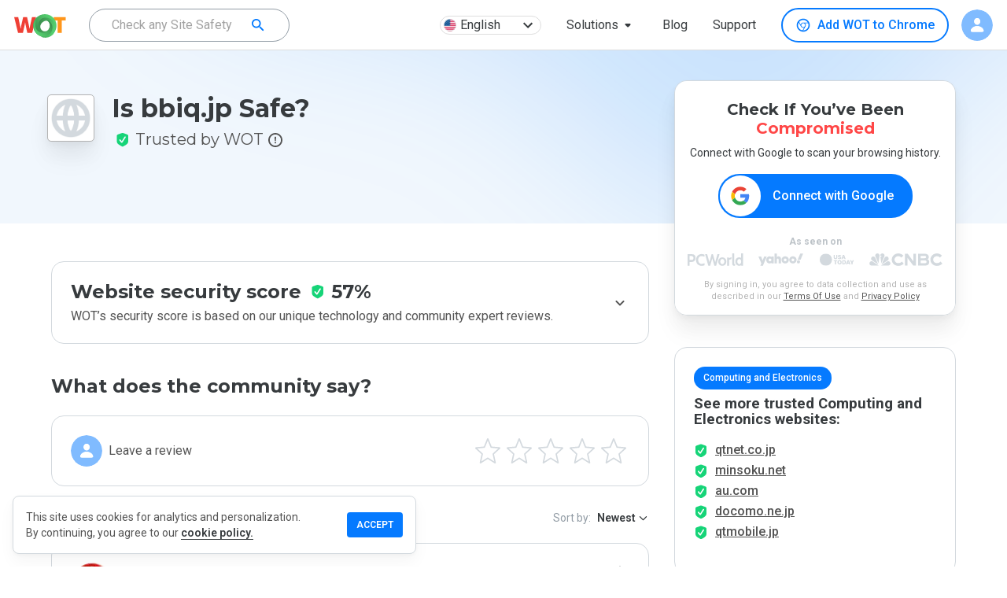

--- FILE ---
content_type: text/html; charset=utf-8
request_url: https://www.google.com/recaptcha/api2/anchor?ar=1&k=6Lcc1-krAAAAABhjg7Pe_RBytcJ83XMZ-RlIgf-i&co=aHR0cHM6Ly93d3cubXl3b3QuY29tOjQ0Mw..&hl=en&type=image&v=PoyoqOPhxBO7pBk68S4YbpHZ&theme=light&size=normal&badge=bottomright&anchor-ms=20000&execute-ms=30000&cb=szejlxnkruf1
body_size: 49439
content:
<!DOCTYPE HTML><html dir="ltr" lang="en"><head><meta http-equiv="Content-Type" content="text/html; charset=UTF-8">
<meta http-equiv="X-UA-Compatible" content="IE=edge">
<title>reCAPTCHA</title>
<style type="text/css">
/* cyrillic-ext */
@font-face {
  font-family: 'Roboto';
  font-style: normal;
  font-weight: 400;
  font-stretch: 100%;
  src: url(//fonts.gstatic.com/s/roboto/v48/KFO7CnqEu92Fr1ME7kSn66aGLdTylUAMa3GUBHMdazTgWw.woff2) format('woff2');
  unicode-range: U+0460-052F, U+1C80-1C8A, U+20B4, U+2DE0-2DFF, U+A640-A69F, U+FE2E-FE2F;
}
/* cyrillic */
@font-face {
  font-family: 'Roboto';
  font-style: normal;
  font-weight: 400;
  font-stretch: 100%;
  src: url(//fonts.gstatic.com/s/roboto/v48/KFO7CnqEu92Fr1ME7kSn66aGLdTylUAMa3iUBHMdazTgWw.woff2) format('woff2');
  unicode-range: U+0301, U+0400-045F, U+0490-0491, U+04B0-04B1, U+2116;
}
/* greek-ext */
@font-face {
  font-family: 'Roboto';
  font-style: normal;
  font-weight: 400;
  font-stretch: 100%;
  src: url(//fonts.gstatic.com/s/roboto/v48/KFO7CnqEu92Fr1ME7kSn66aGLdTylUAMa3CUBHMdazTgWw.woff2) format('woff2');
  unicode-range: U+1F00-1FFF;
}
/* greek */
@font-face {
  font-family: 'Roboto';
  font-style: normal;
  font-weight: 400;
  font-stretch: 100%;
  src: url(//fonts.gstatic.com/s/roboto/v48/KFO7CnqEu92Fr1ME7kSn66aGLdTylUAMa3-UBHMdazTgWw.woff2) format('woff2');
  unicode-range: U+0370-0377, U+037A-037F, U+0384-038A, U+038C, U+038E-03A1, U+03A3-03FF;
}
/* math */
@font-face {
  font-family: 'Roboto';
  font-style: normal;
  font-weight: 400;
  font-stretch: 100%;
  src: url(//fonts.gstatic.com/s/roboto/v48/KFO7CnqEu92Fr1ME7kSn66aGLdTylUAMawCUBHMdazTgWw.woff2) format('woff2');
  unicode-range: U+0302-0303, U+0305, U+0307-0308, U+0310, U+0312, U+0315, U+031A, U+0326-0327, U+032C, U+032F-0330, U+0332-0333, U+0338, U+033A, U+0346, U+034D, U+0391-03A1, U+03A3-03A9, U+03B1-03C9, U+03D1, U+03D5-03D6, U+03F0-03F1, U+03F4-03F5, U+2016-2017, U+2034-2038, U+203C, U+2040, U+2043, U+2047, U+2050, U+2057, U+205F, U+2070-2071, U+2074-208E, U+2090-209C, U+20D0-20DC, U+20E1, U+20E5-20EF, U+2100-2112, U+2114-2115, U+2117-2121, U+2123-214F, U+2190, U+2192, U+2194-21AE, U+21B0-21E5, U+21F1-21F2, U+21F4-2211, U+2213-2214, U+2216-22FF, U+2308-230B, U+2310, U+2319, U+231C-2321, U+2336-237A, U+237C, U+2395, U+239B-23B7, U+23D0, U+23DC-23E1, U+2474-2475, U+25AF, U+25B3, U+25B7, U+25BD, U+25C1, U+25CA, U+25CC, U+25FB, U+266D-266F, U+27C0-27FF, U+2900-2AFF, U+2B0E-2B11, U+2B30-2B4C, U+2BFE, U+3030, U+FF5B, U+FF5D, U+1D400-1D7FF, U+1EE00-1EEFF;
}
/* symbols */
@font-face {
  font-family: 'Roboto';
  font-style: normal;
  font-weight: 400;
  font-stretch: 100%;
  src: url(//fonts.gstatic.com/s/roboto/v48/KFO7CnqEu92Fr1ME7kSn66aGLdTylUAMaxKUBHMdazTgWw.woff2) format('woff2');
  unicode-range: U+0001-000C, U+000E-001F, U+007F-009F, U+20DD-20E0, U+20E2-20E4, U+2150-218F, U+2190, U+2192, U+2194-2199, U+21AF, U+21E6-21F0, U+21F3, U+2218-2219, U+2299, U+22C4-22C6, U+2300-243F, U+2440-244A, U+2460-24FF, U+25A0-27BF, U+2800-28FF, U+2921-2922, U+2981, U+29BF, U+29EB, U+2B00-2BFF, U+4DC0-4DFF, U+FFF9-FFFB, U+10140-1018E, U+10190-1019C, U+101A0, U+101D0-101FD, U+102E0-102FB, U+10E60-10E7E, U+1D2C0-1D2D3, U+1D2E0-1D37F, U+1F000-1F0FF, U+1F100-1F1AD, U+1F1E6-1F1FF, U+1F30D-1F30F, U+1F315, U+1F31C, U+1F31E, U+1F320-1F32C, U+1F336, U+1F378, U+1F37D, U+1F382, U+1F393-1F39F, U+1F3A7-1F3A8, U+1F3AC-1F3AF, U+1F3C2, U+1F3C4-1F3C6, U+1F3CA-1F3CE, U+1F3D4-1F3E0, U+1F3ED, U+1F3F1-1F3F3, U+1F3F5-1F3F7, U+1F408, U+1F415, U+1F41F, U+1F426, U+1F43F, U+1F441-1F442, U+1F444, U+1F446-1F449, U+1F44C-1F44E, U+1F453, U+1F46A, U+1F47D, U+1F4A3, U+1F4B0, U+1F4B3, U+1F4B9, U+1F4BB, U+1F4BF, U+1F4C8-1F4CB, U+1F4D6, U+1F4DA, U+1F4DF, U+1F4E3-1F4E6, U+1F4EA-1F4ED, U+1F4F7, U+1F4F9-1F4FB, U+1F4FD-1F4FE, U+1F503, U+1F507-1F50B, U+1F50D, U+1F512-1F513, U+1F53E-1F54A, U+1F54F-1F5FA, U+1F610, U+1F650-1F67F, U+1F687, U+1F68D, U+1F691, U+1F694, U+1F698, U+1F6AD, U+1F6B2, U+1F6B9-1F6BA, U+1F6BC, U+1F6C6-1F6CF, U+1F6D3-1F6D7, U+1F6E0-1F6EA, U+1F6F0-1F6F3, U+1F6F7-1F6FC, U+1F700-1F7FF, U+1F800-1F80B, U+1F810-1F847, U+1F850-1F859, U+1F860-1F887, U+1F890-1F8AD, U+1F8B0-1F8BB, U+1F8C0-1F8C1, U+1F900-1F90B, U+1F93B, U+1F946, U+1F984, U+1F996, U+1F9E9, U+1FA00-1FA6F, U+1FA70-1FA7C, U+1FA80-1FA89, U+1FA8F-1FAC6, U+1FACE-1FADC, U+1FADF-1FAE9, U+1FAF0-1FAF8, U+1FB00-1FBFF;
}
/* vietnamese */
@font-face {
  font-family: 'Roboto';
  font-style: normal;
  font-weight: 400;
  font-stretch: 100%;
  src: url(//fonts.gstatic.com/s/roboto/v48/KFO7CnqEu92Fr1ME7kSn66aGLdTylUAMa3OUBHMdazTgWw.woff2) format('woff2');
  unicode-range: U+0102-0103, U+0110-0111, U+0128-0129, U+0168-0169, U+01A0-01A1, U+01AF-01B0, U+0300-0301, U+0303-0304, U+0308-0309, U+0323, U+0329, U+1EA0-1EF9, U+20AB;
}
/* latin-ext */
@font-face {
  font-family: 'Roboto';
  font-style: normal;
  font-weight: 400;
  font-stretch: 100%;
  src: url(//fonts.gstatic.com/s/roboto/v48/KFO7CnqEu92Fr1ME7kSn66aGLdTylUAMa3KUBHMdazTgWw.woff2) format('woff2');
  unicode-range: U+0100-02BA, U+02BD-02C5, U+02C7-02CC, U+02CE-02D7, U+02DD-02FF, U+0304, U+0308, U+0329, U+1D00-1DBF, U+1E00-1E9F, U+1EF2-1EFF, U+2020, U+20A0-20AB, U+20AD-20C0, U+2113, U+2C60-2C7F, U+A720-A7FF;
}
/* latin */
@font-face {
  font-family: 'Roboto';
  font-style: normal;
  font-weight: 400;
  font-stretch: 100%;
  src: url(//fonts.gstatic.com/s/roboto/v48/KFO7CnqEu92Fr1ME7kSn66aGLdTylUAMa3yUBHMdazQ.woff2) format('woff2');
  unicode-range: U+0000-00FF, U+0131, U+0152-0153, U+02BB-02BC, U+02C6, U+02DA, U+02DC, U+0304, U+0308, U+0329, U+2000-206F, U+20AC, U+2122, U+2191, U+2193, U+2212, U+2215, U+FEFF, U+FFFD;
}
/* cyrillic-ext */
@font-face {
  font-family: 'Roboto';
  font-style: normal;
  font-weight: 500;
  font-stretch: 100%;
  src: url(//fonts.gstatic.com/s/roboto/v48/KFO7CnqEu92Fr1ME7kSn66aGLdTylUAMa3GUBHMdazTgWw.woff2) format('woff2');
  unicode-range: U+0460-052F, U+1C80-1C8A, U+20B4, U+2DE0-2DFF, U+A640-A69F, U+FE2E-FE2F;
}
/* cyrillic */
@font-face {
  font-family: 'Roboto';
  font-style: normal;
  font-weight: 500;
  font-stretch: 100%;
  src: url(//fonts.gstatic.com/s/roboto/v48/KFO7CnqEu92Fr1ME7kSn66aGLdTylUAMa3iUBHMdazTgWw.woff2) format('woff2');
  unicode-range: U+0301, U+0400-045F, U+0490-0491, U+04B0-04B1, U+2116;
}
/* greek-ext */
@font-face {
  font-family: 'Roboto';
  font-style: normal;
  font-weight: 500;
  font-stretch: 100%;
  src: url(//fonts.gstatic.com/s/roboto/v48/KFO7CnqEu92Fr1ME7kSn66aGLdTylUAMa3CUBHMdazTgWw.woff2) format('woff2');
  unicode-range: U+1F00-1FFF;
}
/* greek */
@font-face {
  font-family: 'Roboto';
  font-style: normal;
  font-weight: 500;
  font-stretch: 100%;
  src: url(//fonts.gstatic.com/s/roboto/v48/KFO7CnqEu92Fr1ME7kSn66aGLdTylUAMa3-UBHMdazTgWw.woff2) format('woff2');
  unicode-range: U+0370-0377, U+037A-037F, U+0384-038A, U+038C, U+038E-03A1, U+03A3-03FF;
}
/* math */
@font-face {
  font-family: 'Roboto';
  font-style: normal;
  font-weight: 500;
  font-stretch: 100%;
  src: url(//fonts.gstatic.com/s/roboto/v48/KFO7CnqEu92Fr1ME7kSn66aGLdTylUAMawCUBHMdazTgWw.woff2) format('woff2');
  unicode-range: U+0302-0303, U+0305, U+0307-0308, U+0310, U+0312, U+0315, U+031A, U+0326-0327, U+032C, U+032F-0330, U+0332-0333, U+0338, U+033A, U+0346, U+034D, U+0391-03A1, U+03A3-03A9, U+03B1-03C9, U+03D1, U+03D5-03D6, U+03F0-03F1, U+03F4-03F5, U+2016-2017, U+2034-2038, U+203C, U+2040, U+2043, U+2047, U+2050, U+2057, U+205F, U+2070-2071, U+2074-208E, U+2090-209C, U+20D0-20DC, U+20E1, U+20E5-20EF, U+2100-2112, U+2114-2115, U+2117-2121, U+2123-214F, U+2190, U+2192, U+2194-21AE, U+21B0-21E5, U+21F1-21F2, U+21F4-2211, U+2213-2214, U+2216-22FF, U+2308-230B, U+2310, U+2319, U+231C-2321, U+2336-237A, U+237C, U+2395, U+239B-23B7, U+23D0, U+23DC-23E1, U+2474-2475, U+25AF, U+25B3, U+25B7, U+25BD, U+25C1, U+25CA, U+25CC, U+25FB, U+266D-266F, U+27C0-27FF, U+2900-2AFF, U+2B0E-2B11, U+2B30-2B4C, U+2BFE, U+3030, U+FF5B, U+FF5D, U+1D400-1D7FF, U+1EE00-1EEFF;
}
/* symbols */
@font-face {
  font-family: 'Roboto';
  font-style: normal;
  font-weight: 500;
  font-stretch: 100%;
  src: url(//fonts.gstatic.com/s/roboto/v48/KFO7CnqEu92Fr1ME7kSn66aGLdTylUAMaxKUBHMdazTgWw.woff2) format('woff2');
  unicode-range: U+0001-000C, U+000E-001F, U+007F-009F, U+20DD-20E0, U+20E2-20E4, U+2150-218F, U+2190, U+2192, U+2194-2199, U+21AF, U+21E6-21F0, U+21F3, U+2218-2219, U+2299, U+22C4-22C6, U+2300-243F, U+2440-244A, U+2460-24FF, U+25A0-27BF, U+2800-28FF, U+2921-2922, U+2981, U+29BF, U+29EB, U+2B00-2BFF, U+4DC0-4DFF, U+FFF9-FFFB, U+10140-1018E, U+10190-1019C, U+101A0, U+101D0-101FD, U+102E0-102FB, U+10E60-10E7E, U+1D2C0-1D2D3, U+1D2E0-1D37F, U+1F000-1F0FF, U+1F100-1F1AD, U+1F1E6-1F1FF, U+1F30D-1F30F, U+1F315, U+1F31C, U+1F31E, U+1F320-1F32C, U+1F336, U+1F378, U+1F37D, U+1F382, U+1F393-1F39F, U+1F3A7-1F3A8, U+1F3AC-1F3AF, U+1F3C2, U+1F3C4-1F3C6, U+1F3CA-1F3CE, U+1F3D4-1F3E0, U+1F3ED, U+1F3F1-1F3F3, U+1F3F5-1F3F7, U+1F408, U+1F415, U+1F41F, U+1F426, U+1F43F, U+1F441-1F442, U+1F444, U+1F446-1F449, U+1F44C-1F44E, U+1F453, U+1F46A, U+1F47D, U+1F4A3, U+1F4B0, U+1F4B3, U+1F4B9, U+1F4BB, U+1F4BF, U+1F4C8-1F4CB, U+1F4D6, U+1F4DA, U+1F4DF, U+1F4E3-1F4E6, U+1F4EA-1F4ED, U+1F4F7, U+1F4F9-1F4FB, U+1F4FD-1F4FE, U+1F503, U+1F507-1F50B, U+1F50D, U+1F512-1F513, U+1F53E-1F54A, U+1F54F-1F5FA, U+1F610, U+1F650-1F67F, U+1F687, U+1F68D, U+1F691, U+1F694, U+1F698, U+1F6AD, U+1F6B2, U+1F6B9-1F6BA, U+1F6BC, U+1F6C6-1F6CF, U+1F6D3-1F6D7, U+1F6E0-1F6EA, U+1F6F0-1F6F3, U+1F6F7-1F6FC, U+1F700-1F7FF, U+1F800-1F80B, U+1F810-1F847, U+1F850-1F859, U+1F860-1F887, U+1F890-1F8AD, U+1F8B0-1F8BB, U+1F8C0-1F8C1, U+1F900-1F90B, U+1F93B, U+1F946, U+1F984, U+1F996, U+1F9E9, U+1FA00-1FA6F, U+1FA70-1FA7C, U+1FA80-1FA89, U+1FA8F-1FAC6, U+1FACE-1FADC, U+1FADF-1FAE9, U+1FAF0-1FAF8, U+1FB00-1FBFF;
}
/* vietnamese */
@font-face {
  font-family: 'Roboto';
  font-style: normal;
  font-weight: 500;
  font-stretch: 100%;
  src: url(//fonts.gstatic.com/s/roboto/v48/KFO7CnqEu92Fr1ME7kSn66aGLdTylUAMa3OUBHMdazTgWw.woff2) format('woff2');
  unicode-range: U+0102-0103, U+0110-0111, U+0128-0129, U+0168-0169, U+01A0-01A1, U+01AF-01B0, U+0300-0301, U+0303-0304, U+0308-0309, U+0323, U+0329, U+1EA0-1EF9, U+20AB;
}
/* latin-ext */
@font-face {
  font-family: 'Roboto';
  font-style: normal;
  font-weight: 500;
  font-stretch: 100%;
  src: url(//fonts.gstatic.com/s/roboto/v48/KFO7CnqEu92Fr1ME7kSn66aGLdTylUAMa3KUBHMdazTgWw.woff2) format('woff2');
  unicode-range: U+0100-02BA, U+02BD-02C5, U+02C7-02CC, U+02CE-02D7, U+02DD-02FF, U+0304, U+0308, U+0329, U+1D00-1DBF, U+1E00-1E9F, U+1EF2-1EFF, U+2020, U+20A0-20AB, U+20AD-20C0, U+2113, U+2C60-2C7F, U+A720-A7FF;
}
/* latin */
@font-face {
  font-family: 'Roboto';
  font-style: normal;
  font-weight: 500;
  font-stretch: 100%;
  src: url(//fonts.gstatic.com/s/roboto/v48/KFO7CnqEu92Fr1ME7kSn66aGLdTylUAMa3yUBHMdazQ.woff2) format('woff2');
  unicode-range: U+0000-00FF, U+0131, U+0152-0153, U+02BB-02BC, U+02C6, U+02DA, U+02DC, U+0304, U+0308, U+0329, U+2000-206F, U+20AC, U+2122, U+2191, U+2193, U+2212, U+2215, U+FEFF, U+FFFD;
}
/* cyrillic-ext */
@font-face {
  font-family: 'Roboto';
  font-style: normal;
  font-weight: 900;
  font-stretch: 100%;
  src: url(//fonts.gstatic.com/s/roboto/v48/KFO7CnqEu92Fr1ME7kSn66aGLdTylUAMa3GUBHMdazTgWw.woff2) format('woff2');
  unicode-range: U+0460-052F, U+1C80-1C8A, U+20B4, U+2DE0-2DFF, U+A640-A69F, U+FE2E-FE2F;
}
/* cyrillic */
@font-face {
  font-family: 'Roboto';
  font-style: normal;
  font-weight: 900;
  font-stretch: 100%;
  src: url(//fonts.gstatic.com/s/roboto/v48/KFO7CnqEu92Fr1ME7kSn66aGLdTylUAMa3iUBHMdazTgWw.woff2) format('woff2');
  unicode-range: U+0301, U+0400-045F, U+0490-0491, U+04B0-04B1, U+2116;
}
/* greek-ext */
@font-face {
  font-family: 'Roboto';
  font-style: normal;
  font-weight: 900;
  font-stretch: 100%;
  src: url(//fonts.gstatic.com/s/roboto/v48/KFO7CnqEu92Fr1ME7kSn66aGLdTylUAMa3CUBHMdazTgWw.woff2) format('woff2');
  unicode-range: U+1F00-1FFF;
}
/* greek */
@font-face {
  font-family: 'Roboto';
  font-style: normal;
  font-weight: 900;
  font-stretch: 100%;
  src: url(//fonts.gstatic.com/s/roboto/v48/KFO7CnqEu92Fr1ME7kSn66aGLdTylUAMa3-UBHMdazTgWw.woff2) format('woff2');
  unicode-range: U+0370-0377, U+037A-037F, U+0384-038A, U+038C, U+038E-03A1, U+03A3-03FF;
}
/* math */
@font-face {
  font-family: 'Roboto';
  font-style: normal;
  font-weight: 900;
  font-stretch: 100%;
  src: url(//fonts.gstatic.com/s/roboto/v48/KFO7CnqEu92Fr1ME7kSn66aGLdTylUAMawCUBHMdazTgWw.woff2) format('woff2');
  unicode-range: U+0302-0303, U+0305, U+0307-0308, U+0310, U+0312, U+0315, U+031A, U+0326-0327, U+032C, U+032F-0330, U+0332-0333, U+0338, U+033A, U+0346, U+034D, U+0391-03A1, U+03A3-03A9, U+03B1-03C9, U+03D1, U+03D5-03D6, U+03F0-03F1, U+03F4-03F5, U+2016-2017, U+2034-2038, U+203C, U+2040, U+2043, U+2047, U+2050, U+2057, U+205F, U+2070-2071, U+2074-208E, U+2090-209C, U+20D0-20DC, U+20E1, U+20E5-20EF, U+2100-2112, U+2114-2115, U+2117-2121, U+2123-214F, U+2190, U+2192, U+2194-21AE, U+21B0-21E5, U+21F1-21F2, U+21F4-2211, U+2213-2214, U+2216-22FF, U+2308-230B, U+2310, U+2319, U+231C-2321, U+2336-237A, U+237C, U+2395, U+239B-23B7, U+23D0, U+23DC-23E1, U+2474-2475, U+25AF, U+25B3, U+25B7, U+25BD, U+25C1, U+25CA, U+25CC, U+25FB, U+266D-266F, U+27C0-27FF, U+2900-2AFF, U+2B0E-2B11, U+2B30-2B4C, U+2BFE, U+3030, U+FF5B, U+FF5D, U+1D400-1D7FF, U+1EE00-1EEFF;
}
/* symbols */
@font-face {
  font-family: 'Roboto';
  font-style: normal;
  font-weight: 900;
  font-stretch: 100%;
  src: url(//fonts.gstatic.com/s/roboto/v48/KFO7CnqEu92Fr1ME7kSn66aGLdTylUAMaxKUBHMdazTgWw.woff2) format('woff2');
  unicode-range: U+0001-000C, U+000E-001F, U+007F-009F, U+20DD-20E0, U+20E2-20E4, U+2150-218F, U+2190, U+2192, U+2194-2199, U+21AF, U+21E6-21F0, U+21F3, U+2218-2219, U+2299, U+22C4-22C6, U+2300-243F, U+2440-244A, U+2460-24FF, U+25A0-27BF, U+2800-28FF, U+2921-2922, U+2981, U+29BF, U+29EB, U+2B00-2BFF, U+4DC0-4DFF, U+FFF9-FFFB, U+10140-1018E, U+10190-1019C, U+101A0, U+101D0-101FD, U+102E0-102FB, U+10E60-10E7E, U+1D2C0-1D2D3, U+1D2E0-1D37F, U+1F000-1F0FF, U+1F100-1F1AD, U+1F1E6-1F1FF, U+1F30D-1F30F, U+1F315, U+1F31C, U+1F31E, U+1F320-1F32C, U+1F336, U+1F378, U+1F37D, U+1F382, U+1F393-1F39F, U+1F3A7-1F3A8, U+1F3AC-1F3AF, U+1F3C2, U+1F3C4-1F3C6, U+1F3CA-1F3CE, U+1F3D4-1F3E0, U+1F3ED, U+1F3F1-1F3F3, U+1F3F5-1F3F7, U+1F408, U+1F415, U+1F41F, U+1F426, U+1F43F, U+1F441-1F442, U+1F444, U+1F446-1F449, U+1F44C-1F44E, U+1F453, U+1F46A, U+1F47D, U+1F4A3, U+1F4B0, U+1F4B3, U+1F4B9, U+1F4BB, U+1F4BF, U+1F4C8-1F4CB, U+1F4D6, U+1F4DA, U+1F4DF, U+1F4E3-1F4E6, U+1F4EA-1F4ED, U+1F4F7, U+1F4F9-1F4FB, U+1F4FD-1F4FE, U+1F503, U+1F507-1F50B, U+1F50D, U+1F512-1F513, U+1F53E-1F54A, U+1F54F-1F5FA, U+1F610, U+1F650-1F67F, U+1F687, U+1F68D, U+1F691, U+1F694, U+1F698, U+1F6AD, U+1F6B2, U+1F6B9-1F6BA, U+1F6BC, U+1F6C6-1F6CF, U+1F6D3-1F6D7, U+1F6E0-1F6EA, U+1F6F0-1F6F3, U+1F6F7-1F6FC, U+1F700-1F7FF, U+1F800-1F80B, U+1F810-1F847, U+1F850-1F859, U+1F860-1F887, U+1F890-1F8AD, U+1F8B0-1F8BB, U+1F8C0-1F8C1, U+1F900-1F90B, U+1F93B, U+1F946, U+1F984, U+1F996, U+1F9E9, U+1FA00-1FA6F, U+1FA70-1FA7C, U+1FA80-1FA89, U+1FA8F-1FAC6, U+1FACE-1FADC, U+1FADF-1FAE9, U+1FAF0-1FAF8, U+1FB00-1FBFF;
}
/* vietnamese */
@font-face {
  font-family: 'Roboto';
  font-style: normal;
  font-weight: 900;
  font-stretch: 100%;
  src: url(//fonts.gstatic.com/s/roboto/v48/KFO7CnqEu92Fr1ME7kSn66aGLdTylUAMa3OUBHMdazTgWw.woff2) format('woff2');
  unicode-range: U+0102-0103, U+0110-0111, U+0128-0129, U+0168-0169, U+01A0-01A1, U+01AF-01B0, U+0300-0301, U+0303-0304, U+0308-0309, U+0323, U+0329, U+1EA0-1EF9, U+20AB;
}
/* latin-ext */
@font-face {
  font-family: 'Roboto';
  font-style: normal;
  font-weight: 900;
  font-stretch: 100%;
  src: url(//fonts.gstatic.com/s/roboto/v48/KFO7CnqEu92Fr1ME7kSn66aGLdTylUAMa3KUBHMdazTgWw.woff2) format('woff2');
  unicode-range: U+0100-02BA, U+02BD-02C5, U+02C7-02CC, U+02CE-02D7, U+02DD-02FF, U+0304, U+0308, U+0329, U+1D00-1DBF, U+1E00-1E9F, U+1EF2-1EFF, U+2020, U+20A0-20AB, U+20AD-20C0, U+2113, U+2C60-2C7F, U+A720-A7FF;
}
/* latin */
@font-face {
  font-family: 'Roboto';
  font-style: normal;
  font-weight: 900;
  font-stretch: 100%;
  src: url(//fonts.gstatic.com/s/roboto/v48/KFO7CnqEu92Fr1ME7kSn66aGLdTylUAMa3yUBHMdazQ.woff2) format('woff2');
  unicode-range: U+0000-00FF, U+0131, U+0152-0153, U+02BB-02BC, U+02C6, U+02DA, U+02DC, U+0304, U+0308, U+0329, U+2000-206F, U+20AC, U+2122, U+2191, U+2193, U+2212, U+2215, U+FEFF, U+FFFD;
}

</style>
<link rel="stylesheet" type="text/css" href="https://www.gstatic.com/recaptcha/releases/PoyoqOPhxBO7pBk68S4YbpHZ/styles__ltr.css">
<script nonce="K7HH_PcrYBrI6iHDdSQmYg" type="text/javascript">window['__recaptcha_api'] = 'https://www.google.com/recaptcha/api2/';</script>
<script type="text/javascript" src="https://www.gstatic.com/recaptcha/releases/PoyoqOPhxBO7pBk68S4YbpHZ/recaptcha__en.js" nonce="K7HH_PcrYBrI6iHDdSQmYg">
      
    </script></head>
<body><div id="rc-anchor-alert" class="rc-anchor-alert"></div>
<input type="hidden" id="recaptcha-token" value="[base64]">
<script type="text/javascript" nonce="K7HH_PcrYBrI6iHDdSQmYg">
      recaptcha.anchor.Main.init("[\x22ainput\x22,[\x22bgdata\x22,\x22\x22,\[base64]/[base64]/MjU1Ong/[base64]/[base64]/[base64]/[base64]/[base64]/[base64]/[base64]/[base64]/[base64]/[base64]/[base64]/[base64]/[base64]/[base64]/[base64]\\u003d\x22,\[base64]\x22,\[base64]/Ch8KjUMK7w7nCkcKWOcK6wprCmsO4QMOYSsKyw4jDkMOjwo0iw5cwwq/Dpn0fwpLCnQTDicKFwqJYw7TCvMOSXU/CmMOxGTTDrWvCq8KoBjPCgMOew6/DrlQJwqZvw7F6GMK1AGhvfiUhw41jwrPDiT8/QcOCOMKNe8OWw4/CpMOZORbCmMO6RMKqB8K5wporw7t9wonCtsOlw79gwrrDmsKewpwHwobDo3bCuC8OwqcewpFXw6fDtjRUYcK/w6nDusORUkgDfcK3w6t3w6fCvWU0wprDssOwwrbCvcKPwp7Cq8KMFsK7wqxPwqI9wq1lw6PCvjgYw7bCvQrDiWTDoBtve8OCwp1jw6QTAcO8wqbDpsKVaQnCvC8USxzCvMO4GsKnwpbDsxzCl3EuUcK/w7tQw6BKOA0pw4zDiMKYccOAXMKVwrhpwrnDnVvDksKuGybDpwzCksOUw6VhBSrDg0NJwo4Rw6UJNFzDosOOw4h/Ik3CjsK/QAvDnFwYwrHCuiLCp2jDjgsowpvDkwvDrD5XEGhmw6bCjC/CoMKDaQNiQsOVDWXCncO/w6XDozbCncKmbGlPw6JtwolLXQzCjjHDncOHw5Q7w6bCrgHDgAh2wr3DgwlJLngwwrQVworDoMOjw6k2w5dzccOMelsiPQJUUmnCu8KQw7oPwoIEw6TDhsOnOsKAb8KeOF/Cu2HDl8Olfw00OXxew4BEBW7Dq8KmQ8K/[base64]/[base64]/Dlm92ISJUw41Aw7Uiw6rDiSNtZRJ1AzXCs8K6w4R1fR5GN8OkwobDjATDssOWU2TDjyxbHShawoDDsU4Awr0PUX/[base64]/CpUIjGDxlw7nDgznDvkgdUykyAiFLw47DuyBRJCB2cMKNw4gsw5LCu8OHZMOGwrkZEsKLO8KmSXRDw4XDigvDm8KPwrzCgX3DvVXDtBs9XRIzTg8qCsKYwoJKw4lwIRoNw73Cvxliw7fCm0wzwpcnDBHCkFQpw7nClcKCw5sYC2XCtk3DrsKlP8KpwqvDnk46JsKewp/CssKsC0B+wozCpMOAXsKWwobDvSjCl0o9V8KgwrDDmcOVY8KCwod2woYaCV3DtcKyHUE/ATTCngfDo8Kzw7XDmsK+w6zDrsKzc8KTwrfCpRzDhw/Cn04xwqrDs8O9HMK1EsONAksew7kVwpA4fDfDs0pTw47DmnTCqR96wobCnSrDp11/wr7DrH0YwqgQw6/CvinCvCU3w5HCm2oxG3BqT0PDhiN6KcOkV37DucOjRcO3wp9/FMOuwrPCtMOew7bCsAjCgFAKMiUIAXA5w4DDgyFHEiLDoHhHwqrDjMKhw5huMcK8wp/DpHhyC8OtHm7CiWfCpB0Rw4bCnMO9bgx5wprDjzfCv8KONsKdw4tOwotDw5gZdMOSHcK+w5/[base64]/DpQskwpMTwrsEXcK1wpVLw4UuwqJITsOraystEgfCl0LCjB4XYQwScT/CuMKWw7k7w6rDicOmw6hcwoLCnMKsGDdTwrPCvCfCi3xEYMO/RMKlwqLCssKQwpzCuMOVQ3LDrcOZWVvDjRN8SURAwqgswooUwq3Cq8O8wrLCs8KhwpEDTBDDr1svw4nCkMKmURt1w5xXw5tnw6TCssKqwrvDvcK0QWtRwr4fwp9HaSDCjMKNw4gXwopIwrFTaz/DiMKWHS5iJg3Ct8OdMMONwq7CisO1VsK/w5AFCMK/wq48wrvCqsOyeHlDwq8Pw79gwqM2w5rDuMKSd8KawpZaUVXCvHEnw5QQSzEvwp8NwqLDhsOJwrbDs8Kew4pNwrhsEXfDisKnwqXDlj/CvsOTbcOdw6XCusKlecK3DsOMfAvDvsK8U37ChMOzKMOXMn7CqsOaasOkw7B1UcKlw5/CkXVSwpk+PT4Ew4TCs3vDk8O8wpvDvsKjKS1gw7zDmsOlwpbCsXrCvDRVwrRrFMK/ZMOPw43Ct8K+wr7ChH3CmcOmV8KQOMKUwrzDvEBAclpFBsKRK8KkXsKKwo3CkcO7w7csw5hrw4XCmQEtwr/[base64]/w6jDuSrClMKew4trwrEqPw7DoXUxwrt5wrNmK05swpDDjsKpG8Oqa1TDhmFpwoTDocOjw6bDuQdsw7DDmcKfdsKMch5dTgrDqXYPY8KMwqnDlGYJHEpUcBrCuWrDtDsOwqwECFjCvDDDnG1DZsOHw7HChkzDmcOAQCtfw6V/XkBkw6HDicOOwqQ5wpElw7NHwobDlTUKMn7Cqk8tTcK4AsKZw6TDmWDClhrCqH45DsKpwrt/GzzCkMOSwr3CvTHDk8Oyw6LDimB3PDbDkxvDksKywrZJw4/Cry1ewrPDp2sLw63DrXEaPMKxbsKjZMK4wpFGw7bDo8OJLXnDixHDrjDCkFrDhULDgX7ChgfCtMKtGcKMI8KBP8KDWGvCtHxHwrvCk2kmZnUeNhvCl2DCqQTDtcKSS0hzwrBqwqh3w5/[base64]/G8KcworDjFAEwo1SWsKrFMO7w44Cwo9aZ8Otd8KmUMOZFcKow6QJIEPCtn7DrcOBwrbDsMOxY8KDwqbCt8Knw4YkIcO/N8K8wrACw6Asw4dUwpIjw5HDoMOmw4/CjGB8X8Kqe8Kgw4BpwovCpsKjw7FBWy1vw6XDp1otNQXCm2M1E8KHw4AawpDCh0hvworDihDDv8OUwrrDoMOlw5PCk8OxwqhxQcKDA3nCrcKINcKOf8KewpIpw5XDklICwqbDkVlbw63DqHVYUA/DvknCgMKTwoDDrsO7w5ZMQnINw7/Co8OgfMKZw7AZwrHCoMOdw5HDi8KBDsOgw77CrE8Qw4clW1ckw6U1BsKIYWQOw405wonDqW4Sw7nCh8KSOC8gQl/DliXCpMO+w5bCiMK0wr9KBmptwo/[base64]/ClsO6woPDsMKJw4/Cnl7CmcODw75ONXc3wpkgwpsechjCtMO0w5wGw4RcOjXDq8KFY8OgcwMsw7N3CXTDg8KwwqfDnsKcX2nCtFrChMOycsOaA8KFw6TDncKxLUoRwo/CiMK0U8KFWDrCvCbCt8OKwr8tKUHCnR/[base64]/DucOEw47Cl2XDtsOyPEzCo8K8MsKHGcO8w5LCnwd8dMKBwprDgsKjKMOvwqBUw47ClhgCw6cZasOiwq/CnMOvScOGRGHCvH85XwdFZQzCrhzCrsKTbUsywrfDiFQtwqXCq8Kqwq/CtMOvLF/CoRLDgSXDnUhAFsO3JRYhwobCtMOkC8OHBk0KFMKrw7Ucw6jDvcOvTsKUTErDhjPCocKpN8OvMMKkw5kXw43CojAiXcKUw60Qwowywotdw4Vdw7cTwp/DjsKrV33DsFN+FXvCj0vChxc6Rns9wowqw43DkcOUwq4JTsKZHnJVHMOmF8KUVMKMwohAwopUW8O/XEJJwrXCs8OewpPDni5OQW/CikFcCsKAQFHCvWHDoEbCuMK6UcOWw7HCoMKIeMOLaxnCrcOEwqomw4seesOTwr3DigPCisKmaDdzwoBBwrDCkj/CqibCoyowwr1IG0vChMOgw77DjMK0ScOKwpTCkwjDsmFfTRjCjD4KdhlVw4LCl8OSesOnw60swq3Dn2LCjMKEQULDrsOAw5PCuUY2wotLwqXCoDTDhsKVwqIbw71yCR/CkTLClcKdw44hw5TChcK0wr/Ci8KFKys4wpvDgCFuKknCgMKyCMOYYsKhwqB2Y8K6P8KwwpcELFheHwBdwo3DnSLCmVBfUMOmUlfClsKtPBHDs8KdM8OWwpBiJE7DmRxiUGXDoGZXw5Z7w4LDqjUVw6Q4ecKCUFhvBMO3wppSwqlSTkwTWcO+wowQHcK8RcKpVcOdfS/CmsOBw6pcw5zCgMODw7XDucOCFznDmcKwdcKiNsKHXnvDvB/Cr8Okw7/CqMKow6BYwqXCp8Ouw43CpcK8eUZMSsK9wo1vw7fCnVJLY23CrBRUUsK/[base64]/w5wzCsKLCznChXtmwpgHWsKVAsKqwpg/w6/DosOOZ8OoBcKEGD0Sw5XDk8K7a3BqesKUwo8YwqTDkS7DhFnDncKiwpQcWDkQQVoSwo5Vw7o5wrVSwqcObj02ODfCgV41wqxbwqVVw4DClMOCwrLDlxDCgMKuPjDDpCXDgsOXwqpHwpEebzHCm8OrRR4mE2xkUWPDp1A3w5nClMO/ZMOqS8KxHHoFw4Z4wpTCvMOdw6pALsOXw4lFIMOswowBw7cSfQEfw4jDk8Oqw6zCvMO9dsOtw7hIwqrDu8Owwqs9wq8bwrHCtkMSdUXDt8KbWcK+wptDVcOwdcK0YSjDl8OkLFYZwoTCkcOzWsKjEFbCmxHCr8KrQMK4GsOSacOswpEOw7DDgVB4w5s4V8Oyw4/DhcO8VFY9w5LCpMOicsKQe2E5wpoxWcOBwpBRPcKtK8OmwqURw6PDt3AyJ8OxHMKsLFnDqMO6QMOLw6DCqFMJIH8ZMgIwXT0qw4HCiAVjYMKUw67DkcOSwpDDn8OOZcK/wonDs8ODwoPDqCpcKsKlV1rClsOKw4o2wr/[base64]/Dt8KXw7TDmGtJwp0Od1wEIjh4wp9wFSk0w5wKw608VTdtwpPDoMKOw5rCh8K1wotGUsOIwoXClMK/EjbDr3/[base64]/w40lw6TDqGrCrcO/ccKoP8KYw67CssOow7wgw4HCjArCncKmw7bCgW7CmMK7J8OiDMO3XRbCscOcW8KyJ0xvwq1Ow6LChFPDicOTw6xlwpQzdChaw6LDqsO2w4bDjMOZwofDiMOBw44Wwp1JBsKOUcOrw4rCs8K8w4jCisKLwooWwqTDgyxjZG4yWMOZw7o2w4XCoXzDox/DlMOdwpHCtAfCiMOGwoZ0w77Cg03DqnlIw6VPOcO4VMKLQVnCtMKrwpkRA8KhFRUWTsKIwpFEw7nCvHbDjMOgw7sDAHAzwpohdU8Vw5EORMKhKinDgMOwS3DClsOJE8KXBEbDpiPChMKmwqXCr8K/UBAuw74CwpM0OABsAsOAFcK5wqbCm8OhKjXDk8OWw68mwqA0w5R1woTCssKMWsOPwpnDsUHCmXrDicK2DsKIBhtJw4XDksK5w5PCqxZZw6bCpMK/w5w3FsOcIsO1PsO9Sit2RcOjw43Ci0kARcOEXzE1AzzDkjXCqMKiDnZ8w7jDoXp9w6FpFyrDtyY2w4rDpSbDrAsbbFkRw7nCg2wnS8OWwpFXw4nDuwdYw7vCuzNYUsOhZcKdGMO2B8O9aF/Dry5Kw4TCmCbDohZoR8KZwo8IwpXDgMOsWMOSNUrDv8O2ZcODXsK/w4jDs8KvM05LcsOuw6/ClVXCvUchwqoaYcKlwojCisOrGg0fKsKBw6fDrGsJUsKpw5TDvVPDr8K7w5N/f0tCwrzDiyzCi8OMw6E9wrfDusK7w4nDr0ZAXXPCksKJDcK5wrnCq8KHwoc5w4/Dr8KSC3XDgsKPcgLChcK5cDbCoy3CjsOaWRjCviPDj8Kow6FiI8OLesKDa8KKPx3DmsO6a8O5FsOBF8Kmwr7Dk8KrBUlLw4fDjMOPEWjDtcOjA8KaesOswpNkwotqfsKNw5TDi8OPXcO0AQfCnEfCgMOBwp4kwqFww7xbw4/[base64]/[base64]/[base64]/DkMOmw6kZw5dqw7zCrxjDlcKOY2HChEPCmlUQw4fDrMKFw70nfcKAw43CigBhwqTDpMKqw48hw6XChl1vPMOhTwvDrcKvH8KIw49nw5doQnrDoMKcfgzCrWNOwp4bZcOSwo3DtgvCtsKrwqt0w7zDjjdpwoQ7w5bCoDPDm1/Dp8K3w6LCpyDDssKQwonCt8Ozwo8bw6zDj1dOUlUVwoxgQsKKb8KRCcOPwp5bXiTCpGbDrijDsMKKGRjDgMKSwp3CgyIww5jCt8OZOCrClXlQS8KdZx7Dh2kXAV9GFsOjZWdgQkfDq2LDtm/[base64]/wo0QNcO/w5HCtH92acKZIwrCjcOfVsOLw5sqw6Ypw5Jyw5hYCcOzQDw1wpA3w7DCsMOiansQw5PCpk46OsKmw4bCtsKBwq0zdUjDmcKyb8OiRQ7DkyTDiXTCrMKdCxfDjwHCsRDDscKBwpHCsmIUEVQHci8lW8K5Y8Ouw7/CoH3DkVALw5nCjDtGOX3DhATDkMO8wqPClHMHXcOhwqoEw4JswqTDu8KBw7cCGMOdICtnwohMw4fDiMKKRDVoBDsfwoFzwqIGworCp17CqMK2wqEBOcKSwqPChlbCnjvDicKQTDjCqh8hJwnDn8K6YTgjay/DscOcWjU4ScObw5JIHMOYw5LCrAzCkW1Aw6M4G3Z6w4U/QyDDp3zCoDzDpsOEw6rCgA8sJEXDslMVw4zCm8KbYmAIBU7DsyYwdcK1wo3Dm0fCqiPCgMO8wqnDoQfCl0LCusO3wrDDucK4YcOiwrhqDXoaQUnCsULCtER2w6HDhsKRdCw4NsOYwqvCtWHCsHNfwpDDiTBmcMKFXmTCgzXDjcOBK8O/eC7DucO5ZMKtCcKpw4HDiD8XBCTDmWQ2woZdwp/DssKWYsKaC8KrHcO7w57DssOzwr9Ww6w7w7HDi0nCsSJKY1lfwpkhw4XClE5JXE1tcyVsw7YFXV8OCsOZwpLCqxjCvDwRL8Oew4xaw7MqwqvCucOOwpk2OUjCtMKQD0rCtXsLwppywrDChMOiX8Kzw7FRwobDtkpXWsOEwpvDvW3DlEfDgsKcwpEQwpI1LHl6wo/[base64]/DlgArI8KVDwJuAMO2BsKKwqXCq8Oww7jDlQ0cSMOIwqzDtMOuZFfCvDYKwobDvsOYAsKtIk8hw6/DpgoUYQBbw50Uwp09EMOZLMKFBBrDr8KDZ07DhMOWGlDCgcOKFD0LJSpIUsKnwpg0PVxcwq8nLS7Cig8vAmNoc3wNVR7Dp8KIwoXCg8KyLsOGBW/CnTjDmMK9b8Kww4bDoSszIAoCwp3DhMODCVrDpsKtwphkesOow5xOwqPChwbDlsOiSSZvOzEpbcK3R2Yiw5vCizvDinnCm2bChsKZw6nDol51fRUVwqDDo0NTwopnw50gFcOlFVnDj8OGUcOiwr4JZMORwr/CpMOseGPCjcKbwrNuw7/[base64]/CmWwVVCYINMODBBpTw7bCtT/CocKce8Oiw7PCjnpAwoRdeiYtXH/ClsOEw4AFwrvDl8OnZGYQNMOcchDCuTPDgcKlbB1WPEnDnMKyAztdRBc3w64Tw5XDnxTDjsO4OsKjRE/[base64]/wpEZeMOyJUUMRR/[base64]/DoV/Dv8KCw6fCpMKFDxzClCbDk8Kkw687wrLDp8KqwqFUw5QHDXrDhFjCkkLCncO7OcKvw6QqMg/DmMOIwqxQBjvDgMKQw4PDsA/Cn8OPw7rDk8OefXx0C8KcKzPDqsO0w5YabcK9w5RBw65Bw5LCl8OrKUXCjsOFUgQbaMOTw4pQPUhVHQDCun3DsSkMwqpqwptpDwUYFMOawqNUMQ3CoCHDqlISw6NMfzzClcOLDEPDuMOrVn/[base64]/CjMOPwpDDrxl8McK3wqLDpMOkw6rCtcKvGT3DmHjDmMOmFMOCw4Zjeko+TzrDpkZaw6/[base64]/DjUTDriXDmcOVwr3Dp8OCBsOLbBwyw7hDJW46csKgPVHCo8OYO8Klw6lCAS/DjWIte1DCgsKEwqwhF8KYEA4Kw4oMwqJRwqVww5nDiG/CnsKvJggtasOaYsOHccKdQ2ZpwqHDk24Qw5cyaCvCkMOrwpFoQWNdw7IKwrrDkcKHD8KLWy8aOV/CgMKcR8ORN8OYbFVeGlLDhcK6TMOJw7jCgC3CkF9hY3jDngYWf1wWw4jDjx/DoR7Do3fCr8OOwqzCi8ONNsO/A8O8wqRMY05bcMKyw5TCvsKoYMO4LEIgK8Ofw5VAw7PDsT0dwqvDncOVwpcYwp1Fw5/[base64]/[base64]/[base64]/PsKXw4vCrsKARnjDkSk+Yj/Cn13CocKZworDrCXCpMKswrTCqXfCoWHDn1EFHMOPHDhmOkDDpiF8V1oFwpPCk8KjCTNAcz3CsMOowqc0HQIAVgvCmsORwoLDjsKHwoXCqEzDksOPw5zCs3R3wofCm8OCwqfCpsKocjnDgsOewqJHw6R5wrTDmcO/wptbw7pzLilGD8K/XnbCsXnCpMOtDsOVMcK8wonDkcOiB8Kyw5peKsKpJh3CkDA+w58lWcO/AsKRaVU3w5sNJMKEAGDDqMKpJxrDk8KPVsOjEULCmFtWNAXCn17ChFxCCMOIUn8/w7fDjgrCu8OtwqJfw4xZwqfCmcO2w4J9MzXDqsOSw7fDlnHDtcOwZcK7w6fCil3CmlfCjMOJw7vDiWVuJcKtey3CnRrCqsOXw7vCvBUgLUnCizDDhMOmEcK8w4PDvT/Dv3vCqAIvw7LCuMKvSELDmDMmTU/Dn8KjdMKGCmvDgWTDlMKge8KLG8O8w7DCrl4kw6rDoMKtDQdlw4PDmirDhnZdwotnwqzDn01wIgjCnBjCjSc7GWPDiSXDk07DsgfDgQoEOzhFM27DhxgKOzk7w5tmY8OBRnkgWF/DnVp4wpt3WcOjf8O+AytEU8Ocw4PCpkpCK8KfVsOPN8Opw6Q5w78IwqzCgnYdwoZlwpTCo3/[base64]/[base64]/CrCTDiE18bE98AcKvbCvCsD/Do1zDn8KGHcOdNsOow6wcSg7Dh8O7w4bDv8KxC8Kqw6RXw6TDglrCmyFaEFh/[base64]/DhCo1w5pCHcOdYcOYwoZmw6nDm8K9wqbCk1FMPAvDoX12LMOuw7/Dv3g7c8K/MsKywo7DnDlQLljDkcOgAQzCuRIfMsOqw43DjcK4bW/Cvj7Cr8O5aMKuG1rDvsKYKcOHwpPCoSlAwr/DvsO3QsKfPMKVwoLCkXdXTQLCjhjDtjJkw74Ew7fCucKMKsOfeMKQwq9ROEhbwonCtcKow5bCk8O9wrUeDUdNKsKSdMO1wr1uLBVHwqgiw57Dl8OEw4sVw4/DgyFbwrjDuW8Uw4/DnsOpCWfDn8OtwrxSw4HDpXbCoCPDiMKXw61GwpLCkmzDuMOew7MHc8OgVWjDmsK3w5NmJMKFNMKEwoRew4gAG8OcwoRLw58GEDLCjSU1wo1rYWvChxooGgLDn0vChUgRw5Icw6/DnBpbWMOYB8KkHSnDocK0wqLCpxUjwqTCjMOCOsOdE8KcQHscwofDucKAIcKqw68mwqchwozDsj3CuxIGYVoBZcOqw6dODMOnw7fChMKow4IWbitnwpPDuCnCiMKVBHVMBQnClBTDiBwNb1FQw5/Dl3AaVMKVSMK/CDDCocO3wq3DiznDtsKVDG3DiMKMwphjw5QuX2Z3fDrCr8OFCcOdKjpfH8Kgw61nwpDCpXHDq3pgwpbCnsOrEMOpAnvDjCRDw4tEw63DncKPURjCmnp9DMOmwonDscKfbcKuw6/CqnXDiA0bfcKhQQVbc8K+csKewpApw50DwqHCncOjw5LCvGk+w6jCjVJ9ZMOJwqMfJ8OmYh0HY8Ogw6bDpcOSw43Ct1zClsKawofDmX7CuFXDokDDj8OoIUvDvivCmyTDmCZMwp5dwo5uwqfDtj0WwqfCpCdSw7TDugzDl0rCmhHDtcKcw4drw4PDrcKVNC/CoHLCghJEFWPDi8ORwqvCnsOhGcKNwqoqwpbDgR0Uw57Cv0lOYsKUw4HCt8KkHcKqwrQbwqrDq8OMasKwwrLCpDnCucOQPFtcByl/w4bDuh/Cq8OtwqZQw6TDl8KqwqXCgcOrw6kVPX1jwoJQw6F7Gj4bWsKiBn7Cpjp4ecOcwqAqw4pUwqTCuR7CtsK/El/[base64]/LcKRNF/DqMKzwpfCsB/Do8KRK8O1wpR3ETcUHyhwPRNzwpjDrMOvRG5pwqLDrhobw4dmasK1w5bCo8Ocw5LDr2RYbXlSfB55LkZuw7DDtAACKsKLw78vwqnDrzVnCsKJFcKXAMK5w6vCocKEX2FfeD/DtV87OMOjDUPCrQMnw6vDmcOhbsOlwqDDiWbDp8KSwqlLw7FnV8KUwqfDisONw78Jw6PDssKywrjDkSfCtz/[base64]/DtcKnw7XCv8KKw45WWQgKwqDCjgjCszvDmsKIwolkJsKkTylWw6l5Y8KGw5kNRcK8w7Ujw67Dk2zCvMKFC8O+D8OEGsKiUcOGZcO3wrItQw/DjXfDthkNwptywoM4OQkxE8KcHMO+FMOMbsOlacOUwonCmF/[base64]/Dr3B6IsKBRX8bwoHDiH9Uwq/CvjTDt21iwr7ClygfLwPDvEZKwoTDlmjCu8Kgwpk+fsOJwpdYCx/DphvCp2QEHcKiw59tRcORBUs0FDIlCjzCvUR8FsOOSsO5wo8FBVMqwpZhw5DCsyEHEMOoVsK0IhzDrTcRZsO0w73CocOND8O/w5V5w6HDjSIiO1VoJcOVOQLDp8Okw5FbHMOwwr1sL0k+wo7CoMO2w7/Dk8KOFcOyw5kHc8ObwqnDiijDvMKYH8OFwp0rw4nCkRAdQyDDk8KzS0BBNcOuJGATFRDDuljDjsOew5vDiw0SJzUBNCTDjsOZa8KGXxkLwrkPLMOCw5duM8OqH8ONwqVCFHJGwo7DnMOkaiHDq8KEw7ksw4rCvcKfw7/DvWDDmsOBwqoGHMKtRFDCkcO3w4DDqz5UAMOvw7AkwpzDlTkgw4/Du8KFw6HDrMKOw4k2w6vCm8OewoFCDDsSC1YYNRvCiAJJB04bfi4Iwocyw5pff8OHw54XKT3DuMOWQcK9wqk7w6skw4/[base64]/Dgx0We8Kbw6FOw5rDp8O/E8Ocw6Udw6RZQHjCjcOswrx4GRPCkGxww4rDicKfUMONwopvV8K6wp/DkMKxw5/DvTjDh8K1w7hUMwjDqMKIesK/BsKibSl0OxxUWTXCpMK/wrXCpR7DicK3wpJFYsOOwptsFMKzdsOmPsOuIVPDqwXDrMK3DWLDhcK0Lkc5UsKSKj1tcMObEwnDocKxw7gww5LCucK0wqMrwrEjwoHDh0LDg3/[base64]/[base64]/Dk0LDtWxaI8KzPRk7w5lySztlLcO4wrHCm8K5b8KHw47DvFRFwrEiwr7CqzrDs8OGwqZnwonDo0/ClxnDl3dxe8OhAWnCkwrCjBTCsMOwwrhxw6LCn8KXJyPDsghBw7JdTMKzOGDDnh49bmvDk8K5fVF/wqluw7d6wqoOwqlxS8KsLMOgw5Eaw5s8KMOyQcObwq8Gw5/Cp1VFw5x2wrTDmcKmw5TDiQ1pw6zDucO7PsK2w73DusOPw7g1FwdsHsKIacOtcVA9w5EVUMOaw7DDvUwRKSHCscKewoJDasKSXFXDhsKUMmIpwpBfw6LCk0LCtg8TE0/CgcO9I8KmwqYuUiZGRSgQacKJw511O8KGK8K9RWFcw5LCiMOYwo0WNjnCuAnCqsO2LTsgHcKVSEHDnHDCo0IrfAU8w6HDtcKWwpfCgiHDn8OlwpAwKMK/w6XCsUzCscK5VMKqw5E1GcKbwq/DnVDCphzCksK6wrvCgR/[base64]/DuVXCgFzCgGAAbMKhw6kjwroWwpBFJcOhBMK6wpnDlMKsbErCiQLCiMK8w5HDtWHDtMOhw59QwoUHw7wdw5oWLsOUd3rDlcO1ZRYKGcKnwqwFRFVlwpwlwqDDhzJzfcOyw7EAwoIpbsKTYsKJworCgsKKTVfCgg/[base64]/PsK4wpDCpS/Ck8Kbw5HCrsK3fFbCh8Ojw4NHw4Mdw7l+woYSw7/DrAnCpMKFw5vDicKCw4PDkcOIw6BowqLDuhXDmGtFwqLDpSnDn8O5BwUeXwnDun7DunwVD1JCw57CnsKSwqLDsMKfDsOqKgEHwoRSw51Iw7zDk8KHw55TD8Oecls9FcOQw68zw6kmYQNuw6IbUsKKwoIowq/Ci8O2w6w0wrXDicOne8O8BMKdbcKdw77Cl8O9wr87VTICUEwXC8KFw47DosK3wrzCpcOxw6VbwrkKaEENdS/Cvydjw44uNsOFwqTCrQPDqsKLWCTCr8KnwofCl8KOPMOSw6XDr8OMw7jCv0rCujw3woPClsOrwrUhw5Iww5/CncKHw5ARecK3NMOLZ8K/w6rDpngCZU4Zw7DDvDYvwqzCvcOYw4ZAA8O7w4xjw4zCh8KqwqBgwosbFi5kBsKIw6NBwoppZG3DkMKhBUg4w6k8C0rCmcOpw61MY8Kvw6LDki8Twpdrwq3CpmnDvllPw6nDqz0WLWhhXnJDecKjwrUQwqQbRMOowrAOwodCOC3CgcK7w5Rrw7dWLcO/w67DsD0zwrnDlCzDgC8MZnUbwrtRHMKiA8K+w5wDw6h0LsK/w63CjFrCgDTCmcOxw6vClcOcWiLDpT3CrxlSwqMww4heajckwrTDlcKEJmx+WcOpw7EvbHwgwrhlNB/CjnJucsOMwo8/[base64]/[base64]/DkVAhw5nDl8OVw50vwofCuF5Two5+X8ODwo/DpcKgExnDkMO/[base64]/DmBcJdC5bwonCn8OewpNiw63DkU/CgCXDpl46woTDpGXDvzTCu1sHw70UIilvwq7DnRDCqMOjw4HCoHDDicOQPsOjHMKhw4s7fnhew7Rhwq4fERLDoHzDk1DDj2zDqi/[base64]/S8OVw6J/w75ww4PDnwHDlywXHg09w5fCgMOTfCAcwqHDk8KVw67CncOcCRbCvcK9WG3CoWnDuX7CpcK9w6zCiicuwqs+Ug9mJMKzITvDp0J7bG7CmsOPw5DDgMKhIGTDvMOpwpcJCcK8wqXDi8O0w4DDtMK/bMOxwr9sw4ErwqPCrMKywrbDhMKtwo3DkMOTwqXClxQ9FCLClsKLdsKlORRww5dUw6LDhsK9w77ClG7CvsONw57DgSMQdhAfIw/CuXPDgMKFw5puwoVCUMOXw5TDhMOVw6sEwqZsw4Q7woRCwo5eE8OgDMKtBcOQcMKawoQXNMORDcKIwoHDoXXCmcOMA23Cn8Ohw5lhw5pZXkoOZSrDiEVCwoLCocKTWlw2woHCvyzDtBIccsKWf2B2YxgnNsKuS2RGOMOXCMOnXFjDo8OZNGTDksKBw4lYe03DoMO/wq7DmxLCtEnDmyt1w4fDvcO3H8OUCcKydETDosOMJMOjwqPChjLCiSpKw7jCksKsw5/Cl0/DhR3DlMOwMsKdX25mLsKbw5PDhMODwrlswoLCvMOkQsKXwq1mwoYAKgPDlMKrw5MmVi11w4FkHDDCjgrCvi/CixFxw5odV8KuwqXCojlJwqZaNH/[base64]/DmEXDiiMpWDozwo3DkMKZEcKDw4PCrcKlFkkED3dLIcOMc3zDi8KuOWDCnTcId8KCw7LDhMOBw6ZrZ8O7HcKawrYRw64NfivCocK3w7HCgcK3Uz8Nw64uw4HClcKCT8K/OsOlMMKePMKPcncOwr8TYnklA2rCml1zw7fDqiNTwrpuF2dNbMOdDsKvwr0rAcKLChxjw68qasOjwp0WdcONw7Vxw5smIAjDqcOsw5ImMcK2w5phR8ObZxvCmg/ChjPCmCLCohzClClPRMOnN8OMwpYBOjglQ8KJw63Cr29pZMKww6RKHMK0N8OAwqEdwqQ/woQLw5rDj2TDucOiasKiGcO1FAPDjcKywpx9X3XDgVJ9w5ZWw6rDnmtPwqgmHBdiXh7CkDIJWMKGKsKdw7lEaMOlw6LCvsO7woQwGAPCpsKPw7fDssKaWMKAKzNiLEMPwqghw5cCw71gwpjDiwXChMKzw5U0w7xcL8OTHS/Cmxt3wpDCo8OSwpLDki7CvH0wUcK1Y8OGfcK+ccOEDBLCszcnKRYVeGXDswpWwpTCoMOlQsK/wqo4ZMOEC8KsDMKAY0hHaQFrbgfDv2cUwpZNw4DDhHN4X8K9w4rDocOHQMOrwo91FRI5aMO9w4zCkhDDsG3DlsOKXhBUw7sAw4VMd8KOKQPCqsOuwq3DgzPCmRliw7fDqRrDux7Ct0Z8wp/DucK7wrwKw5tWbMKEHjnCvcK6OcKyw4/DpQZFwpnDkcKRCRQhW8O3Z1cdU8ObQGrDncKgw7rDs2RFEBcOwpvDmsOpw5dywpnCm1LCswJmw7PChidrwqoVVBt2ZW/CqsOsw4nCjcKdw60qHw/CqgNywoRuAsKhbcKgwp7CuhsFNhDCkmHDkyhKwroAw7/CsngkXF4CEMKww6sfwpJWwoZLw6HDh2/DvhLCgsOOw7zDr1YXNcKLwrfDnko4UsOBwp3DjMKXw63CsTnCkXUHc8O5MsO0HsKpw5zCjMKJFyIrwqLDk8OOI30iG8KGKgnCm2MUwqJ+XndKQMOvdGHDl0XCtcOSTMKGVwzChQElMsKvJcKXw6/CsFZbdMOPwpzCo8KJw7nDnjNKw5Z+F8Oww5gZJkXDlhR1P1VEw6RXw5RGb8KPEGRoZcKpLlHDn1FmfcOywqV3wqXCl8O1NcKSw5TCgMOhwoErMGjCtsK2wqrDvWnCo3cEwoU9wrREw4LDokzCt8OdTMK9w4wlNMK4NsKswotbQMOvw6JFw7XDicO9w6/[base64]/DigIfw5rCqcOpAsK6I8Krw6s3EMK3wr5OwrvDqMKAMSpCZsKpKMOnwpHCkmRjw5huwq/DqkTCn2JvdcO0w6czwpFxXFzDucK9SFTDhVJqSsK7DXDDgHTCmEHDuS4RCcKaKMOxw63CpsK7w5zCvMK1R8KEw4/CumjDuVzDpAdTwq1hw71DwpV5IMKIw63DvcOOBsKFwojChDfDiMKnfsOewrXCocOzw4bDmsKsw6hPwowIw6F5WAjChAzDslggfcKvWMKrT8Kgw4/Dmil+w5ZcfAjCpRoHw4MkSlnDtsK9wqjCusK7wpbChCV7w4vCh8OfPsOqw5lnw5ARacOgw6VpJsO0wrLDtwPDjsKPw5XCp1IsFMKpw5tWZBDCg8KLAFvCmcKPFm0sanvDig7CtEZnwqdYZ8K3DMOjwqLDjsO1CRHDu8Oawq/DgcK3w4Vqw4EDMcKlw5DCgMOAw6PDohPDpMOeDw8obUnDosK7wqcPBzg1wovDkW1NasKKw4YBRsKLYkfCjhPCiCLDslAQMRzDisOEwplgGMOSExTCocKQH1lOwpfDtcKawo7Cn2rDhSsPw5lzTsOgI8Omc2RNwq/CnCvDvsO3EDrDgDxFwoTDvMKAwrJVFMKmVwXDisKWVzPCtkNOBMOFJsK5w5HDkcKFTMOdA8ObMSFHwoTCv8K8wqbDmsK+DDfDpsOLw7JzKMKUw6DCtcKdw5RNSgDCjMKILhU/WQDDocOPw43CuMK9QE83ecODAsOHwr8ewoQBUlTDgcOKwrUlwr7CjF/Dn0PDqsKjZ8KuPzA8AMOFwrFZwrTDkh7DjsOlOsO3SQ7DgMKMQcKhw4gIei0ELmVwYMOvQ3vClsOjbcOqw4bDlsK1E8OWw5ZAwovCjMKpw4kjw5oJFsO3DAJCw7JkYMORw61Rwqw2wqzDp8KowonCiErCsMO+UMK+EHR8MWB8RcKLacOiw5d/[base64]/CpcOGw7lYagPDsSrCkQF7w4sGfcKST8OWw6Ngd249VMO0wpVVDsKXLDjDrybDohsIKxcgOcK8w7hOJMKrwrdww6hJw5XCjwhEwr1dQhHDrcOjdsKULADDolVlN1LDq0HCrcOOdsKOEBYPEnXDhcKhwq/DsC/ClRo6wqfCmwPDjcKSw6TDl8O7F8O6w6jDl8KnCCI4J8KVw7bDpEduw5fDgk3DocKRKUTDjX1HSG0cwp3CrEnCrMKSwoXDsGR5w5I+w7Npw7AeaUDDgFfDvMKTw4DDrcO1QMK9cV9lYBTDi8KSAxHDolYIwp7Cn3hLw7AZG1RqcA9IwqLChsKVIy0Awr/CjHFqw7QdwpLCoMKDeyDDs8K9woDCkUjDvAR9w6vCn8KbCMKnwrzCu8Ovw71QwrRBL8O7K8KBGMOLwoXDgsKyw77DhxTCuj7DqMKoc8K7w6/Cs8KkXsO5wrkUQznCgQ/[base64]/[base64]/CsMO/w6YEwq/DqxDDincsCQsnf0rDvMKWw69DQ3Agw77DnsKUw4LCn2LCm8OecW4Ywq7DljpzGcKzwq/[base64]/Ck8O2wqLDsAjDhijDpQrCuzDDjMK3QnHCrW85N8Kyw5BWw5fCrFjDmcOYZHbDoWfDhMKvacKsJMOYwpvCjXp7w7wrwp8DV8KTwpdQwqjDoGXDn8KzCmzCtVlyZsOMCkPDgQQ4E01YG8Kgwr/CvcO8w7x/LlHCscKpUR9Nw54ENXzDuXPCh8K7TsK+E8OnXsKUw4/[base64]/[base64]/DhMOuJzlLYsKywofDtiDCuCcSBxzDvMO3wpIQwp9fOsKlwoXDmcKEwqzDo8O7wrzCv8K6BcOwwpLClwHDvsKQwqEnbcKsOXkwwqDCssOdwo/Chh7DomhWw6fDlEsfw55mwr/ChcO6LQ7Dg8Oew4Bzw4DDmlI8RAjCtkfDrcOpw5/[base64]/CgcK0E8KEwrTCj2cGw5nCr23DpMKPWcK3csOhw4o7UMK4MsKEw6soX8Ogw6LDvMKZS1sCw6lwEsKXwrpGw5Fawp/DkAfClyrCh8KTwqPCqsKtwo7CmADCqsKSwrPCl8OEaMOcdywYKGY2LlTDqFcpw4HCuV/Du8KUflVQcMKNe1fDvUbCp3fCtcO+C8KcNTbCscKuNGfCucKAAcO3RxrCogfDlRHDphxIdcKlwoEiw7rChMKVw67Cn3PChRBwDiBqOElaWsOwBxJGwpXDrsOLISAHLsKuNTxowobDrMOkwplmw4TDhlLDpyXCl8KrHn/[base64]/DosKfY3vDr8Kgw7DCnmDClMK7ZcOgwq5yw5bDo3HCusK3N8KBYnNkFsOYwqfDqFdCb8KYZsOWwqdxGsKoPBNiKcOSKMKGw7/[base64]/[base64]\\u003d\\u003d\x22],null,[\x22conf\x22,null,\x226Lcc1-krAAAAABhjg7Pe_RBytcJ83XMZ-RlIgf-i\x22,0,null,null,null,1,[21,125,63,73,95,87,41,43,42,83,102,105,109,121],[1017145,246],0,null,null,null,null,0,null,0,1,700,1,null,0,\[base64]/76lBhnEnQkZnOKMAhmv8xEZ\x22,0,1,null,null,1,null,0,0,null,null,null,0],\x22https://www.mywot.com:443\x22,null,[1,1,1],null,null,null,0,3600,[\x22https://www.google.com/intl/en/policies/privacy/\x22,\x22https://www.google.com/intl/en/policies/terms/\x22],\x22hSwhqOwNNbh8sx2InYOOUUwG8Ay42z/+6vn4UZc/VcI\\u003d\x22,0,0,null,1,1768984739386,0,0,[108],null,[121],\x22RC-iuTLf2Tk-lxBDA\x22,null,null,null,null,null,\x220dAFcWeA7LePcbxqsHo6FD8crr5CUO8T-q8upd8nbfAHDesGtRywlKpZz45MWe0hGLbhCdQk-Ts3zyR1zEMfzwO_EkHxeu23aGAw\x22,1769067539330]");
    </script></body></html>